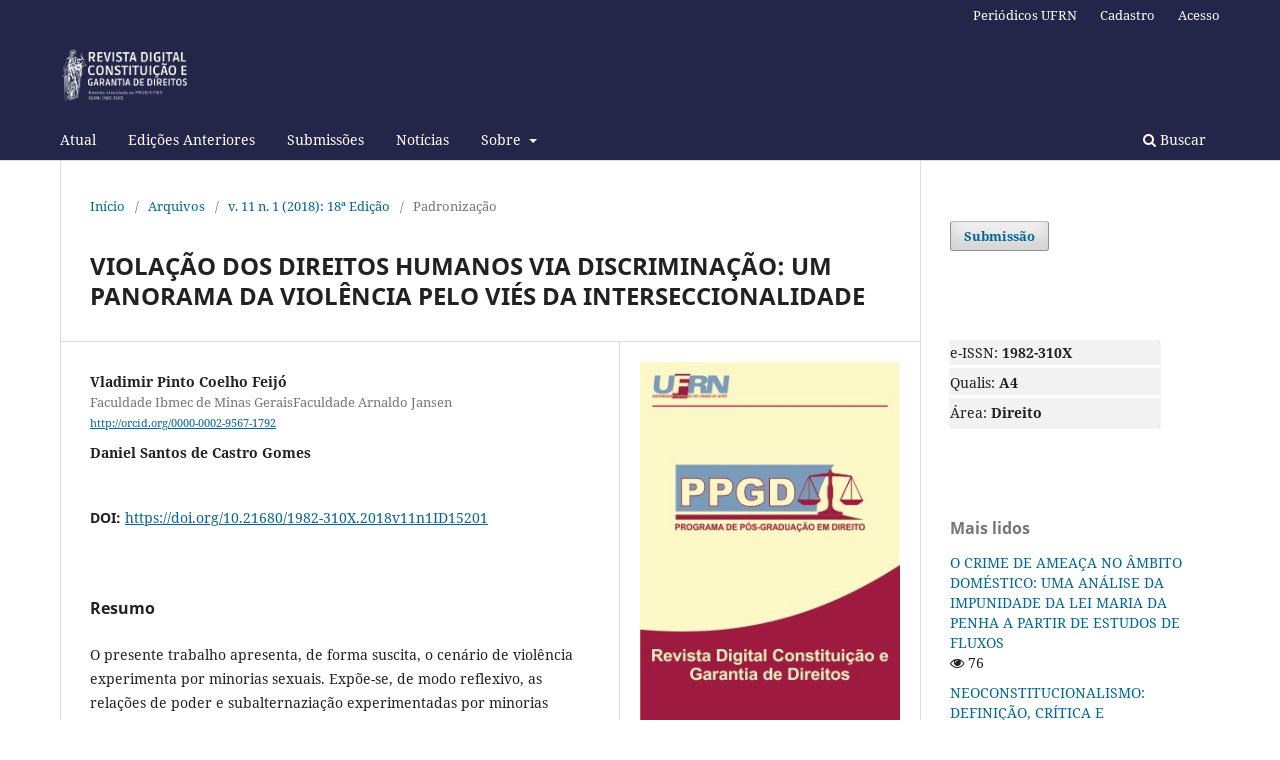

--- FILE ---
content_type: text/html; charset=utf-8
request_url: https://periodicos.ufrn.br/constituicaoegarantiadedireitos/article/view/15201
body_size: 8578
content:
<!DOCTYPE html>
<html lang="pt-BR" xml:lang="pt-BR">
<head>
	<meta charset="utf-8">
	<meta name="viewport" content="width=device-width, initial-scale=1.0">
	<title>
		VIOLAÇÃO DOS DIREITOS HUMANOS VIA DISCRIMINAÇÃO: UM PANORAMA DA VIOLÊNCIA PELO VIÉS DA INTERSECCIONALIDADE
							| Revista Digital Constituição e Garantia de Direitos
			</title>

	
<link rel="icon" href="https://periodicos.ufrn.br/public/journals/29/favicon_pt_BR.jpg" />
<meta name="generator" content="Open Journal Systems 3.3.0.21" />
<link rel="schema.DC" href="http://purl.org/dc/elements/1.1/" />
<meta name="DC.Creator.PersonalName" content="Vladimir Pinto Coelho Feijó"/>
<meta name="DC.Creator.PersonalName" content="Daniel Santos de Castro Gomes"/>
<meta name="DC.Date.created" scheme="ISO8601" content="2018-11-16"/>
<meta name="DC.Date.dateSubmitted" scheme="ISO8601" content="2018-07-20"/>
<meta name="DC.Date.issued" scheme="ISO8601" content="2018-11-16"/>
<meta name="DC.Date.modified" scheme="ISO8601" content="2021-12-03"/>
<meta name="DC.Description" xml:lang="pt" content="O presente trabalho apresenta, de forma suscita, o cenário de violência experimenta por minorias sexuais. Expõe-se, de modo reflexivo, as relações de poder e subalternaziação experimentadas por minorias sexuais por meio de uma ótica interseccional, demonstrando como outros marcadores sociais de marginalização - não só o de cunho sexual e de gênero - pode interferir nessas relações de poder e no grau de violência vivenciado pelos indivíduos. Além disso, o artigo reflete acerca das legislações e dos mecanismos jurídicos que deveriam promover proteção a esse grupo, mas que não são aplicados na realidade fática das pessoas, seja por escolhas políticas, seja por não conseguirem atingir os indivíduos em decorrência do seu caráter homogeneizante. O artigo conclui argumentando como uma leitura interseccional pode ser benéfica em expor de forma mais profunda as relações de dominação."/>
<meta name="DC.Format" scheme="IMT" content="application/pdf"/>
<meta name="DC.Identifier" content="15201"/>
<meta name="DC.Identifier.pageNumber" content="277 - 292"/>
<meta name="DC.Identifier.DOI" content="10.21680/1982-310X.2018v11n1ID15201"/>
<meta name="DC.Identifier.URI" content="https://periodicos.ufrn.br/constituicaoegarantiadedireitos/article/view/15201"/>
<meta name="DC.Language" scheme="ISO639-1" content="pt"/>
<meta name="DC.Rights" content="Copyright (c) 2018 Revista Constituição e Garantia de Direitos"/>
<meta name="DC.Rights" content=""/>
<meta name="DC.Source" content="Revista Digital Constituição e Garantia de Direitos"/>
<meta name="DC.Source.ISSN" content="1982-310X"/>
<meta name="DC.Source.Issue" content="1"/>
<meta name="DC.Source.Volume" content="11"/>
<meta name="DC.Source.URI" content="https://periodicos.ufrn.br/constituicaoegarantiadedireitos"/>
<meta name="DC.Title" content="VIOLAÇÃO DOS DIREITOS HUMANOS VIA DISCRIMINAÇÃO: UM PANORAMA DA VIOLÊNCIA PELO VIÉS DA INTERSECCIONALIDADE"/>
<meta name="DC.Type" content="Text.Serial.Journal"/>
<meta name="DC.Type.articleType" content="Padronização"/>
<meta name="gs_meta_revision" content="1.1"/>
<meta name="citation_journal_title" content="Revista Digital Constituição e Garantia de Direitos"/>
<meta name="citation_journal_abbrev" content="RCGD"/>
<meta name="citation_issn" content="1982-310X"/> 
<meta name="citation_author" content="Vladimir Pinto Coelho Feijó"/>
<meta name="citation_author_institution" content="Faculdade Ibmec de Minas GeraisFaculdade Arnaldo Jansen"/>
<meta name="citation_author" content="Daniel Santos de Castro Gomes"/>
<meta name="citation_title" content="VIOLAÇÃO DOS DIREITOS HUMANOS VIA DISCRIMINAÇÃO: UM PANORAMA DA VIOLÊNCIA PELO VIÉS DA INTERSECCIONALIDADE"/>
<meta name="citation_language" content="pt"/>
<meta name="citation_date" content="2018/11/16"/>
<meta name="citation_volume" content="11"/>
<meta name="citation_issue" content="1"/>
<meta name="citation_firstpage" content="277"/>
<meta name="citation_lastpage" content="292"/>
<meta name="citation_doi" content="10.21680/1982-310X.2018v11n1ID15201"/>
<meta name="citation_abstract_html_url" content="https://periodicos.ufrn.br/constituicaoegarantiadedireitos/article/view/15201"/>
<meta name="citation_pdf_url" content="https://periodicos.ufrn.br/constituicaoegarantiadedireitos/article/download/15201/10785"/>
<script async src="https://platform.twitter.com/widgets.js"></script>

<!-- Go to www.addthis.com/dashboard to customize your tools --> <script type="text/javascript" src="//s7.addthis.com/js/300/addthis_widget.js#pubid=ra-5bce19b1bcabd2aa"></script>
	<link rel="stylesheet" href="https://periodicos.ufrn.br/constituicaoegarantiadedireitos/$$$call$$$/page/page/css?name=stylesheet" type="text/css" /><link rel="stylesheet" href="https://periodicos.ufrn.br/constituicaoegarantiadedireitos/$$$call$$$/page/page/css?name=font" type="text/css" /><link rel="stylesheet" href="https://periodicos.ufrn.br/lib/pkp/styles/fontawesome/fontawesome.css?v=3.3.0.21" type="text/css" />
</head>
<body class="pkp_page_article pkp_op_view has_site_logo" dir="ltr">

	<div class="pkp_structure_page">

				<header class="pkp_structure_head" id="headerNavigationContainer" role="banner">
						
 <nav class="cmp_skip_to_content" aria-label="Ir para os links de conteúdo">
	<a href="#pkp_content_main">Ir para o conteúdo principal</a>
	<a href="#siteNav">Ir para o menu de navegação principal</a>
		<a href="#pkp_content_footer">Ir para o rodapé</a>
</nav>

			<div class="pkp_head_wrapper">

				<div class="pkp_site_name_wrapper">
					<button class="pkp_site_nav_toggle">
						<span>Open Menu</span>
					</button>
										<div class="pkp_site_name">
																<a href="						https://periodicos.ufrn.br/constituicaoegarantiadedireitos/index
					" class="is_img">
							<img src="https://periodicos.ufrn.br/public/journals/29/pageHeaderLogoImage_pt_BR.png" width="250" height="150" alt="Logo da Revista Digital Constituição e Garantia de Direitos" />
						</a>
										</div>
				</div>

				
				<nav class="pkp_site_nav_menu" aria-label="Navegação no Site">
					<a id="siteNav"></a>
					<div class="pkp_navigation_primary_row">
						<div class="pkp_navigation_primary_wrapper">
																				<ul id="navigationPrimary" class="pkp_navigation_primary pkp_nav_list">
								<li class="">
				<a href="https://periodicos.ufrn.br/constituicaoegarantiadedireitos/issue/current">
					Atual
				</a>
							</li>
								<li class="">
				<a href="https://periodicos.ufrn.br/constituicaoegarantiadedireitos/issue/archive">
					Edições Anteriores
				</a>
							</li>
								<li class="">
				<a href="https://periodicos.ufrn.br/constituicaoegarantiadedireitos/viewsubmissions">
					Submissões
				</a>
							</li>
								<li class="">
				<a href="https://periodicos.ufrn.br/constituicaoegarantiadedireitos/announcement">
					Notícias
				</a>
							</li>
								<li class="">
				<a href="https://periodicos.ufrn.br/constituicaoegarantiadedireitos/about">
					Sobre
				</a>
									<ul>
																					<li class="">
									<a href="https://periodicos.ufrn.br/constituicaoegarantiadedireitos/about">
										Sobre a Revista
									</a>
								</li>
																												<li class="">
									<a href="https://periodicos.ufrn.br/constituicaoegarantiadedireitos/about/editorialTeam">
										Equipe Editoral
									</a>
								</li>
																												<li class="">
									<a href="https://periodicos.ufrn.br/constituicaoegarantiadedireitos/about/privacy">
										Declaração de Privacidade
									</a>
								</li>
																												<li class="">
									<a href="https://periodicos.ufrn.br/constituicaoegarantiadedireitos/about/contact">
										Contato
									</a>
								</li>
																		</ul>
							</li>
			</ul>

				

																						<div class="pkp_navigation_search_wrapper">
									<a href="https://periodicos.ufrn.br/constituicaoegarantiadedireitos/search" class="pkp_search pkp_search_desktop">
										<span class="fa fa-search" aria-hidden="true"></span>
										Buscar
									</a>
								</div>
													</div>
					</div>
					<div class="pkp_navigation_user_wrapper" id="navigationUserWrapper">
							<ul id="navigationUser" class="pkp_navigation_user pkp_nav_list">
								<li class="profile">
				<a href="https://periodicos.ufrn.br/">
					Periódicos UFRN
				</a>
							</li>
								<li class="profile">
				<a href="https://periodicos.ufrn.br/constituicaoegarantiadedireitos/user/register">
					Cadastro
				</a>
							</li>
								<li class="profile">
				<a href="https://periodicos.ufrn.br/constituicaoegarantiadedireitos/login">
					Acesso
				</a>
							</li>
										</ul>

					</div>
				</nav>
			</div><!-- .pkp_head_wrapper -->
		</header><!-- .pkp_structure_head -->

						<div class="pkp_structure_content has_sidebar">
			<div class="pkp_structure_main" role="main">
				<a id="pkp_content_main"></a>

<div class="page page_article">
			<nav class="cmp_breadcrumbs" role="navigation" aria-label="Você está aqui:">
	<ol>
		<li>
			<a href="https://periodicos.ufrn.br/constituicaoegarantiadedireitos/index">
				Início
			</a>
			<span class="separator">/</span>
		</li>
		<li>
			<a href="https://periodicos.ufrn.br/constituicaoegarantiadedireitos/issue/archive">
				Arquivos
			</a>
			<span class="separator">/</span>
		</li>
					<li>
				<a href="https://periodicos.ufrn.br/constituicaoegarantiadedireitos/issue/view/819">
					v. 11 n. 1 (2018): 18ª Edição
				</a>
				<span class="separator">/</span>
			</li>
				<li class="current" aria-current="page">
			<span aria-current="page">
									Padronização
							</span>
		</li>
	</ol>
</nav>
	
		  	 <article class="obj_article_details">

		
	<h1 class="page_title">
		VIOLAÇÃO DOS DIREITOS HUMANOS VIA DISCRIMINAÇÃO: UM PANORAMA DA VIOLÊNCIA PELO VIÉS DA INTERSECCIONALIDADE
	</h1>

	
	<div class="row">
		<div class="main_entry">

							<section class="item authors">
					<h2 class="pkp_screen_reader">Autores</h2>
					<ul class="authors">
											<li>
							<span class="name">
								Vladimir Pinto Coelho Feijó
							</span>
															<span class="affiliation">
									Faculdade Ibmec de Minas GeraisFaculdade Arnaldo Jansen
																	</span>
																						<span class="orcid">
																		<a href="http://orcid.org/0000-0002-9567-1792" target="_blank">
										http://orcid.org/0000-0002-9567-1792
									</a>
								</span>
													</li>
											<li>
							<span class="name">
								Daniel Santos de Castro Gomes
							</span>
																				</li>
										</ul>
				</section>
			
																												<section class="item doi">
						<h2 class="label">
														DOI:
						</h2>
						<span class="value">
							<a href="https://doi.org/10.21680/1982-310X.2018v11n1ID15201">
								https://doi.org/10.21680/1982-310X.2018v11n1ID15201
							</a>
						</span>
					</section>
							
						
										<section class="item abstract">
					<h2 class="label">Resumo</h2>
					<p>O presente trabalho apresenta, de forma suscita, o cenário de violência experimenta por minorias sexuais. Expõe-se, de modo reflexivo, as relações de poder e subalternaziação experimentadas por minorias sexuais por meio de uma ótica interseccional, demonstrando como outros marcadores sociais de marginalização - não só o de cunho sexual e de gênero - pode interferir nessas relações de poder e no grau de violência vivenciado pelos indivíduos. Além disso, o artigo reflete acerca das legislações e dos mecanismos jurídicos que deveriam promover proteção a esse grupo, mas que não são aplicados na realidade fática das pessoas, seja por escolhas políticas, seja por não conseguirem atingir os indivíduos em decorrência do seu caráter homogeneizante. O artigo conclui argumentando como uma leitura interseccional pode ser benéfica em expor de forma mais profunda as relações de dominação.</p>
				</section>
			
			<div class="item downloads_chart">
	<h3 class="label">
		Downloads
	</h3>
	<div class="value">
		<canvas class="usageStatsGraph" data-object-type="Submission" data-object-id="15201"></canvas>
		<div class="usageStatsUnavailable" data-object-type="Submission" data-object-id="15201">
			Não há dados estatísticos.
		</div>
	</div>
</div>


																																																<section class="item author_bios">
					<h2 class="label">
													Biografia do Autor
											</h2>
																		<section class="sub_item">
								<h3 class="label">
																																							Vladimir Pinto Coelho Feijó, <span class="affiliation">Faculdade Ibmec de Minas GeraisFaculdade Arnaldo Jansen</span>
																	</h3>
								<div class="value">
									<p>Doutorando em Direito Internacional pela Pontifícia Universidade Católica de Minas Gerais. Mestrado em Direito Público, área de concentração de Direito Internacional pela Universidade Federal de Minas Gerais (2005). Graduação em Direito pela Universidade Federal de Minas Gerais (2003). Graduação em Relações Internacionais pela Pontifícia Universidade Católica de Minas Gerais (2003). Professor Assistente do IBMEC/MG desde 2007. Tem experiência na área de Ciência Política, com ênfase em Relações Internacionais. Linhas de pesquisa: Democracia, Integração Regional, Direito Internacional, Direito Comunitário, Instituições Internacionais. Advogado desde dezembro de 2003</p>
								</div>
							</section>
																								<section class="sub_item">
								<h3 class="label">
																			Daniel Santos de Castro Gomes
																	</h3>
								<div class="value">
									Advogado. Bacharel em Direito pela Universidade Federal de Ouro Preto. Foi membro pesquisador do Núcleo de Direitos Humanos-UFOP.
								</div>
							</section>
															</section>
			
						
		</div><!-- .main_entry -->

		<div class="entry_details">

										<div class="item cover_image">
					<div class="sub_item">
													<a href="https://periodicos.ufrn.br/constituicaoegarantiadedireitos/issue/view/819">
								<img src="https://periodicos.ufrn.br/public/journals/29/cover_issue_819_pt_BR.jpg" alt="">
							</a>
											</div>
				</div>
			
										<div class="item galleys">
					<h2 class="pkp_screen_reader">
						Downloads
					</h2>
					<ul class="value galleys_links">
													<li>
								
	
							

<a class="obj_galley_link pdf" href="https://periodicos.ufrn.br/constituicaoegarantiadedireitos/article/view/15201/10785">

		
	PDF

	</a>
							</li>
											</ul>
				</div>
						
						<div class="item published">
				<section class="sub_item">
					<h2 class="label">
						Publicado
					</h2>
					<div class="value">
																			<span>16-11-2018</span>
																	</div>
				</section>
							</div>
			
										<div class="item citation">
					<section class="sub_item citation_display">
						<h2 class="label">
							Como Citar
						</h2>
						<div class="value">
							<div id="citationOutput" role="region" aria-live="polite">
								<div class="csl-bib-body">
  <div class="csl-entry">COELHO FEIJÓ, Vladimir Pinto; SANTOS DE CASTRO GOMES, Daniel. VIOLAÇÃO DOS DIREITOS HUMANOS VIA DISCRIMINAÇÃO: UM PANORAMA DA VIOLÊNCIA PELO VIÉS DA INTERSECCIONALIDADE. <b>Revista Digital Constituição e Garantia de Direitos</b>, <i>[S. l.]</i>, v. 11, n. 1, p. 277–292, 2018. DOI: 10.21680/1982-310X.2018v11n1ID15201. Disponível em: https://periodicos.ufrn.br/constituicaoegarantiadedireitos/article/view/15201. Acesso em: 22 jan. 2026.</div>
</div>
							</div>
							<div class="citation_formats">
								<button class="cmp_button citation_formats_button" aria-controls="cslCitationFormats" aria-expanded="false" data-csl-dropdown="true">
									Fomatos de Citação
								</button>
								<div id="cslCitationFormats" class="citation_formats_list" aria-hidden="true">
									<ul class="citation_formats_styles">
																					<li>
												<a
													rel="nofollow"
													aria-controls="citationOutput"
													href="https://periodicos.ufrn.br/constituicaoegarantiadedireitos/citationstylelanguage/get/acm-sig-proceedings?submissionId=15201&amp;publicationId=7228"
													data-load-citation
													data-json-href="https://periodicos.ufrn.br/constituicaoegarantiadedireitos/citationstylelanguage/get/acm-sig-proceedings?submissionId=15201&amp;publicationId=7228&amp;return=json"
												>
													ACM
												</a>
											</li>
																					<li>
												<a
													rel="nofollow"
													aria-controls="citationOutput"
													href="https://periodicos.ufrn.br/constituicaoegarantiadedireitos/citationstylelanguage/get/acs-nano?submissionId=15201&amp;publicationId=7228"
													data-load-citation
													data-json-href="https://periodicos.ufrn.br/constituicaoegarantiadedireitos/citationstylelanguage/get/acs-nano?submissionId=15201&amp;publicationId=7228&amp;return=json"
												>
													ACS
												</a>
											</li>
																					<li>
												<a
													rel="nofollow"
													aria-controls="citationOutput"
													href="https://periodicos.ufrn.br/constituicaoegarantiadedireitos/citationstylelanguage/get/apa?submissionId=15201&amp;publicationId=7228"
													data-load-citation
													data-json-href="https://periodicos.ufrn.br/constituicaoegarantiadedireitos/citationstylelanguage/get/apa?submissionId=15201&amp;publicationId=7228&amp;return=json"
												>
													APA
												</a>
											</li>
																					<li>
												<a
													rel="nofollow"
													aria-controls="citationOutput"
													href="https://periodicos.ufrn.br/constituicaoegarantiadedireitos/citationstylelanguage/get/associacao-brasileira-de-normas-tecnicas?submissionId=15201&amp;publicationId=7228"
													data-load-citation
													data-json-href="https://periodicos.ufrn.br/constituicaoegarantiadedireitos/citationstylelanguage/get/associacao-brasileira-de-normas-tecnicas?submissionId=15201&amp;publicationId=7228&amp;return=json"
												>
													ABNT
												</a>
											</li>
																					<li>
												<a
													rel="nofollow"
													aria-controls="citationOutput"
													href="https://periodicos.ufrn.br/constituicaoegarantiadedireitos/citationstylelanguage/get/chicago-author-date?submissionId=15201&amp;publicationId=7228"
													data-load-citation
													data-json-href="https://periodicos.ufrn.br/constituicaoegarantiadedireitos/citationstylelanguage/get/chicago-author-date?submissionId=15201&amp;publicationId=7228&amp;return=json"
												>
													Chicago
												</a>
											</li>
																					<li>
												<a
													rel="nofollow"
													aria-controls="citationOutput"
													href="https://periodicos.ufrn.br/constituicaoegarantiadedireitos/citationstylelanguage/get/harvard-cite-them-right?submissionId=15201&amp;publicationId=7228"
													data-load-citation
													data-json-href="https://periodicos.ufrn.br/constituicaoegarantiadedireitos/citationstylelanguage/get/harvard-cite-them-right?submissionId=15201&amp;publicationId=7228&amp;return=json"
												>
													Harvard
												</a>
											</li>
																					<li>
												<a
													rel="nofollow"
													aria-controls="citationOutput"
													href="https://periodicos.ufrn.br/constituicaoegarantiadedireitos/citationstylelanguage/get/ieee?submissionId=15201&amp;publicationId=7228"
													data-load-citation
													data-json-href="https://periodicos.ufrn.br/constituicaoegarantiadedireitos/citationstylelanguage/get/ieee?submissionId=15201&amp;publicationId=7228&amp;return=json"
												>
													IEEE
												</a>
											</li>
																					<li>
												<a
													rel="nofollow"
													aria-controls="citationOutput"
													href="https://periodicos.ufrn.br/constituicaoegarantiadedireitos/citationstylelanguage/get/modern-language-association?submissionId=15201&amp;publicationId=7228"
													data-load-citation
													data-json-href="https://periodicos.ufrn.br/constituicaoegarantiadedireitos/citationstylelanguage/get/modern-language-association?submissionId=15201&amp;publicationId=7228&amp;return=json"
												>
													MLA
												</a>
											</li>
																					<li>
												<a
													rel="nofollow"
													aria-controls="citationOutput"
													href="https://periodicos.ufrn.br/constituicaoegarantiadedireitos/citationstylelanguage/get/turabian-fullnote-bibliography?submissionId=15201&amp;publicationId=7228"
													data-load-citation
													data-json-href="https://periodicos.ufrn.br/constituicaoegarantiadedireitos/citationstylelanguage/get/turabian-fullnote-bibliography?submissionId=15201&amp;publicationId=7228&amp;return=json"
												>
													Turabian
												</a>
											</li>
																					<li>
												<a
													rel="nofollow"
													aria-controls="citationOutput"
													href="https://periodicos.ufrn.br/constituicaoegarantiadedireitos/citationstylelanguage/get/vancouver?submissionId=15201&amp;publicationId=7228"
													data-load-citation
													data-json-href="https://periodicos.ufrn.br/constituicaoegarantiadedireitos/citationstylelanguage/get/vancouver?submissionId=15201&amp;publicationId=7228&amp;return=json"
												>
													Vancouver
												</a>
											</li>
																			</ul>
																			<div class="label">
											Baixar Citação
										</div>
										<ul class="citation_formats_styles">
																							<li>
													<a href="https://periodicos.ufrn.br/constituicaoegarantiadedireitos/citationstylelanguage/download/ris?submissionId=15201&amp;publicationId=7228">
														<span class="fa fa-download"></span>
														Endnote/Zotero/Mendeley (RIS)
													</a>
												</li>
																							<li>
													<a href="https://periodicos.ufrn.br/constituicaoegarantiadedireitos/citationstylelanguage/download/bibtex?submissionId=15201&amp;publicationId=7228">
														<span class="fa fa-download"></span>
														BibTeX
													</a>
												</li>
																					</ul>
																	</div>
							</div>
						</div>
					</section>
				</div>
			
										<div class="item issue">

											<section class="sub_item">
							<h2 class="label">
								Edição
							</h2>
							<div class="value">
								<a class="title" href="https://periodicos.ufrn.br/constituicaoegarantiadedireitos/issue/view/819">
									v. 11 n. 1 (2018): 18ª Edição
								</a>
							</div>
						</section>
					
											<section class="sub_item">
							<h2 class="label">
								Seção
							</h2>
							<div class="value">
								Padronização
							</div>
						</section>
					
									</div>
			
															
										<div class="item copyright">
					<h2 class="label">
						Licença
					</h2>
										<p class="Textodocorpo0">Autores mantêm os direitos autorais pelo seu artigo. Entretanto, repassam direitos de primeira publicação à revista. Em contrapartida, a revista pode transferir os direitos autorais, permitindo uso do artigo para fins não- comerciais, incluindo direito de enviar o trabalho para outras bases de dados ou meios de publicação.</p>
				</div>
			
			

		</div><!-- .entry_details -->
	</div><!-- .row -->

</article>

	<div id="articlesBySameAuthorList">
				</div>


</div><!-- .page -->

	</div><!-- pkp_structure_main -->

									<div class="pkp_structure_sidebar left" role="complementary" aria-label="Barra lateral">
				 
<div class="pkp_block block_make_submission">
	<div class="content">
		<a class="block_make_submission_link" href="https://periodicos.ufrn.br/constituicaoegarantiadedireitos/submission/wizard">
			Submissão
		</a>
	</div>
</div>
<div class="pkp_block block_custom" id="customblock-dados">
	<h2 class="title pkp_screen_reader">dados</h2>
	<div class="content">
		<div class="item issue" style="text-align: left; ; margin: 30px 30px 30px 0px; padding: 0; border-bottom: none; border-radius: 3px; background: rgba(0,0,0,0.05); box-shadow: 0 0 1px rgba(0,0,0,0.4);">
<div class="sub_item" style="border-bottom: 3px solid transparent; border-top-left-radius: 3px; border-top-right-radius: 3px; margin-top: 3px; border-color: #fff;">
<p style="margin: 0px;">e-ISSN: <strong>1982-310X</strong></p>
</div>
<div class="sub_item" style="border-bottom: 3px solid transparent; border-top-left-radius: 3px; border-top-right-radius: 3px; margin-top: 3px; border-color: #fff;">
<p style="margin: 0px;">Qualis: <strong>A4</strong></p>
</div>
<div class="sub_item" style="border-bottom: 3px solid transparent; border-top-left-radius: 3px; border-top-right-radius: 3px; margin-top: 3px;">
<p style="margin: 0px;">Área: <strong>Direito</strong></p>
</div>
</div>
	</div>
</div>
<div class="pkp_block block_developed_by">
	<div class="content">
		<span class="title">Mais lidos</span>
			<ul class="most_read">
							<li class="most_read_article">
					<div class="most_read_article_title"><a href="https://periodicos.ufrn.br/constituicaoegarantiadedireitos/article/view/16077">O CRIME DE AMEAÇA NO ÂMBITO DOMÉSTICO: UMA ANÁLISE DA IMPUNIDADE DA LEI MARIA DA PENHA A PARTIR DE ESTUDOS DE FLUXOS</a></div>
					<div class="most_read_article_journal"><span class="fa fa-eye"></span> 76</div>
				</li>
							<li class="most_read_article">
					<div class="most_read_article_title"><a href="https://periodicos.ufrn.br/constituicaoegarantiadedireitos/article/view/8007">NEOCONSTITUCIONALISMO: DEFINIÇÃO, CRÍTICA E CONCRETIZAÇÃO DOS DIREITOS FUNDAMENTAIS</a></div>
					<div class="most_read_article_journal"><span class="fa fa-eye"></span> 72</div>
				</li>
							<li class="most_read_article">
					<div class="most_read_article_title"><a href="https://periodicos.ufrn.br/constituicaoegarantiadedireitos/article/view/22775">A CORTE NO PAÍS DA IMPREVISIBILIDADE: O PAPEL CONTRAMAJORITÁRIO DAS CORTES, AS VIRTUDES PASSIVAS DE ALEXANDER M. BICKEL E A JUDICIAL REVIEW NO ESTADO DEMOCRÁTICO BRASILEIRO</a></div>
					<div class="most_read_article_journal"><span class="fa fa-eye"></span> 46</div>
				</li>
							<li class="most_read_article">
					<div class="most_read_article_title"><a href="https://periodicos.ufrn.br/constituicaoegarantiadedireitos/article/view/4353">ILÍCITO TRIBUTÁRIO: CONCEITO E ESPÉCIES</a></div>
					<div class="most_read_article_journal"><span class="fa fa-eye"></span> 45</div>
				</li>
							<li class="most_read_article">
					<div class="most_read_article_title"><a href="https://periodicos.ufrn.br/constituicaoegarantiadedireitos/article/view/10320">A ACUMULAÇÃO ILÍCITA DE CARGOS NA ADMINISTRAÇÃO PÚBLICA E A INCIDÊNCIA DA LEI DE IMPROBIDADE</a></div>
					<div class="most_read_article_journal"><span class="fa fa-eye"></span> 44</div>
				</li>
						</ul>
	</div>
</div>
<div class="pkp_block block_language">
	<h2 class="title">
		Idioma
	</h2>

	<div class="content">
		<ul>
							<li class="locale_pt_BR current" lang="pt-BR">
					<a href="https://periodicos.ufrn.br/constituicaoegarantiadedireitos/user/setLocale/pt_BR?source=%2Fconstituicaoegarantiadedireitos%2Farticle%2Fview%2F15201">
						Português (Brasil)
					</a>
				</li>
							<li class="locale_en_US" lang="en-US">
					<a href="https://periodicos.ufrn.br/constituicaoegarantiadedireitos/user/setLocale/en_US?source=%2Fconstituicaoegarantiadedireitos%2Farticle%2Fview%2F15201">
						English
					</a>
				</li>
							<li class="locale_es_ES" lang="es-ES">
					<a href="https://periodicos.ufrn.br/constituicaoegarantiadedireitos/user/setLocale/es_ES?source=%2Fconstituicaoegarantiadedireitos%2Farticle%2Fview%2F15201">
						Español (España)
					</a>
				</li>
							<li class="locale_fr_CA" lang="fr-CA">
					<a href="https://periodicos.ufrn.br/constituicaoegarantiadedireitos/user/setLocale/fr_CA?source=%2Fconstituicaoegarantiadedireitos%2Farticle%2Fview%2F15201">
						Français (Canada)
					</a>
				</li>
					</ul>
	</div>
</div><!-- .block_language -->
<div class="pkp_block block_custom" id="customblock-indexadores">
	<h2 class="title pkp_screen_reader">indexadores</h2>
	<div class="content">
		<p>&nbsp; &nbsp; &nbsp; &nbsp; &nbsp; &nbsp; &nbsp; &nbsp; &nbsp; &nbsp; &nbsp; &nbsp; &nbsp; &nbsp; &nbsp; &nbsp; &nbsp; &nbsp; &nbsp; &nbsp; &nbsp; &nbsp; &nbsp; &nbsp; &nbsp; &nbsp; &nbsp; &nbsp; &nbsp; &nbsp; &nbsp; &nbsp; &nbsp; &nbsp; &nbsp; &nbsp; &nbsp; &nbsp; &nbsp; &nbsp; &nbsp; &nbsp;Indexadores:</p>
<p><a href="https://doaj.org/toc/1982-310X?source=%7B%22query%22%3A%7B%22filtered%22%3A%7B%22filter%22%3A%7B%22bool%22%3A%7B%22must%22%3A%5B%7B%22terms%22%3A%7B%22index.issn.exact%22%3A%5B%221982-310X%22%5D%7D%7D%2C%7B%22term%22%3A%7B%22_type%22%3A%22article%22%7D%7D%5D%7D%7D%2C%22query%22%3A%7B%22match_all%22%3A%7B%7D%7D%7D%7D%2C%22size%22%3A100%2C%22_source%22%3A%7B%7D%7D">DOAJ</a>, <a href="https://www.latindex.unam.mx/latindex/ficha?folio=27746" target="_blank" rel="noopener">Latindex</a>, <a href="http://www-periodicos-capes-gov-br.ez18.periodicos.capes.gov.br/index.php?option=com_pmetabusca&amp;mn=70&amp;smn=78&amp;sfx=buscaRapida&amp;type=p&amp;Itemid=120&amp;" target="_blank" rel="noopener">Periódicos CAPES</a>, <a href="https://www.sumarios.org/revista/revista-constitui%C3%A7%C3%A3o-e-garantia-de-direitos" target="_blank" rel="noopener">Sumários.org</a>, <a href="https://diadorim.ibict.br/handle/1/1884" target="_blank" rel="noopener">Diadorim, </a><a href="http://sherpa.ac.uk/romeo/search.php" target="_blank" rel="noopener">SHERPA RoMEO, </a><a href="https://scholar.google.com/schhp?hl=en&amp;as_sdt=0,5" target="_blank" rel="noopener">Google Scholar</a><a href="http://sherpa.ac.uk/romeo/search.php" target="_blank" rel="noopener">.</a></p>
<p>&nbsp;</p>
<p>&nbsp; &nbsp; &nbsp; &nbsp; &nbsp; &nbsp; &nbsp; &nbsp; &nbsp; &nbsp; &nbsp; &nbsp; &nbsp; &nbsp; &nbsp; &nbsp; &nbsp; &nbsp; &nbsp; &nbsp; &nbsp; &nbsp; &nbsp; &nbsp; &nbsp; &nbsp; &nbsp; &nbsp; &nbsp; &nbsp; &nbsp; &nbsp; &nbsp; &nbsp; &nbsp; &nbsp; &nbsp; &nbsp; &nbsp; &nbsp; &nbsp; &nbsp; &nbsp;</p>
	</div>
</div>
<div class="pkp_block block_web_feed">
	<h2 class="title">Edição Atual</h2>
	<div class="content">
		<ul>
			<li>
				<a href="https://periodicos.ufrn.br/constituicaoegarantiadedireitos/gateway/plugin/WebFeedGatewayPlugin/atom">
					<img src="https://periodicos.ufrn.br/lib/pkp/templates/images/atom.svg" alt="Logo Atom">
				</a>
			</li>
			<li>
				<a href="https://periodicos.ufrn.br/constituicaoegarantiadedireitos/gateway/plugin/WebFeedGatewayPlugin/rss2">
					<img src="https://periodicos.ufrn.br/lib/pkp/templates/images/rss20_logo.svg" alt="Logo RSS2">
				</a>
			</li>
			<li>
				<a href="https://periodicos.ufrn.br/constituicaoegarantiadedireitos/gateway/plugin/WebFeedGatewayPlugin/rss">
					<img src="https://periodicos.ufrn.br/lib/pkp/templates/images/rss10_logo.svg" alt="Logo RSS1">
				</a>
			</li>
		</ul>
	</div>
</div>
<div class="pkp_block block_information">
	<h2 class="title">Informações</h2>
	<div class="content">
		<ul>
							<li>
					<a href="https://periodicos.ufrn.br/constituicaoegarantiadedireitos/information/readers">
						Para Leitores
					</a>
				</li>
										<li>
					<a href="https://periodicos.ufrn.br/constituicaoegarantiadedireitos/information/authors">
						Para Autores
					</a>
				</li>
										<li>
					<a href="https://periodicos.ufrn.br/constituicaoegarantiadedireitos/information/librarians">
						Para Bibliotecários
					</a>
				</li>
					</ul>
	</div>
</div>

			</div><!-- pkp_sidebar.left -->
			</div><!-- pkp_structure_content -->

<div class="pkp_structure_footer_wrapper" role="contentinfo">
	<a id="pkp_content_footer"></a>

	<div class="pkp_structure_footer">

					<div class="pkp_footer_content">
				<p>                                                                                           Indexadores:</p>
<p>           <a href="https://miguilim.ibict.br/handle/miguilim/8707" target="_blank" rel="noopener">Miguilim</a>, <a href="https://scholar.google.com/citations?hl=en-US&amp;user=xBzKxdEAAAAJ" target="_blank" rel="noopener">Google Scholar</a>, <a href="https://search.crossref.org/?q=+1982-310X&amp;from_ui=yes">CROSSREF, </a><a href="https://www.wikidata.org/wiki/Q50814938">WIKIDATA,</a> <a title="OPENALEX" href="https://openalex.org/sources/S4210170140">OPENALEX,</a> <a href="https://ezb.ur.de/searchres.phtml?lang=en&amp;jq_type1=IS&amp;jq_term1=1982-310X">EZB,</a> <a href="https://www.latindex.org/latindex/ficha/24268" target="_blank" rel="noopener">Latindex</a>, <a href="https://rnp-primo.hosted.exlibrisgroup.com/permalink/f/1iiff92/CAPES_SFX_OPEN3710000001444290" target="_blank" rel="noopener">Periódicos CAPES</a>, <a href="https://www.sudoc.abes.fr/cbs/xslt/DB=2.1//SRCH?IKT=12&amp;TRM=120425157">SUDOC</a><a href="https://www.wikidata.org/wiki/Q50814938">A</a>, <a href="https://zdb-katalog.de/title.xhtml?idn=109998596X&amp;direct=true&amp;view=full"> ZDB</a>, <a href="https://orcid.org/0009-0007-2302-5795" target="_blank" rel="noopener">ORCID</a>, <a href="https://livre.cnen.gov.br">LivRe</a>, <a href="https://diadorim.ibict.br/vufind/Record/8707?sid=6235668">Diadorim</a></p>
<p> </p>
<p>                                                                  Revista Digital Constituição e Garantia de Direitos</p>
<p>        Periódico semestral vinculado ao Programa de Pós-Graduação em Direito / Centro de Ciências Sociais Aplicadas</p>
<p>                                                             Universidade Federal do Rio Grande do Norte (UFRN)</p>
<p>                                                                                             ISSN: 1982-310X</p>
<p>                                                                                                Natal, Brasil.</p>
			</div>
		
		<div class="pkp_brand_footer" role="complementary">
			<a href="https://periodicos.ufrn.br/constituicaoegarantiadedireitos/about/aboutThisPublishingSystem">
				<img alt="Mais informações sobre o sistema de publicação, a plataforma e o fluxo de publicação do OJS/PKP." src="https://periodicos.ufrn.br/templates/images/ojs_brand.png">
			</a>
		</div>
	</div>
</div><!-- pkp_structure_footer_wrapper -->

</div><!-- pkp_structure_page -->

<script src="https://periodicos.ufrn.br/lib/pkp/lib/vendor/components/jquery/jquery.min.js?v=3.3.0.21" type="text/javascript"></script><script src="https://periodicos.ufrn.br/lib/pkp/lib/vendor/components/jqueryui/jquery-ui.min.js?v=3.3.0.21" type="text/javascript"></script><script src="https://periodicos.ufrn.br/plugins/themes/default/js/lib/popper/popper.js?v=3.3.0.21" type="text/javascript"></script><script src="https://periodicos.ufrn.br/plugins/themes/default/js/lib/bootstrap/util.js?v=3.3.0.21" type="text/javascript"></script><script src="https://periodicos.ufrn.br/plugins/themes/default/js/lib/bootstrap/dropdown.js?v=3.3.0.21" type="text/javascript"></script><script src="https://periodicos.ufrn.br/plugins/themes/default/js/main.js?v=3.3.0.21" type="text/javascript"></script><script src="https://periodicos.ufrn.br/plugins/generic/citationStyleLanguage/js/articleCitation.js?v=3.3.0.21" type="text/javascript"></script><script type="text/javascript">var pkpUsageStats = pkpUsageStats || {};pkpUsageStats.data = pkpUsageStats.data || {};pkpUsageStats.data.Submission = pkpUsageStats.data.Submission || {};pkpUsageStats.data.Submission[15201] = {"data":{"2018":{"1":0,"2":0,"3":0,"4":0,"5":0,"6":0,"7":0,"8":0,"9":0,"10":0,"11":29,"12":16},"2019":{"1":11,"2":6,"3":12,"4":21,"5":20,"6":6,"7":9,"8":11,"9":12,"10":5,"11":10,"12":9},"2020":{"1":6,"2":4,"3":3,"4":7,"5":48,"6":59,"7":40,"8":88,"9":66,"10":96,"11":123,"12":48},"2021":{"1":31,"2":42,"3":61,"4":181,"5":111,"6":118,"7":64,"8":71,"9":116,"10":97,"11":142,"12":55},"2022":{"1":24,"2":36,"3":85,"4":56,"5":150,"6":96,"7":36,"8":51,"9":66,"10":66,"11":73,"12":28},"2023":{"1":17,"2":30,"3":57,"4":33,"5":56,"6":35,"7":37,"8":25,"9":68,"10":45,"11":40,"12":11},"2024":{"1":8,"2":12,"3":23,"4":18,"5":17,"6":10,"7":20,"8":8,"9":6,"10":32,"11":29,"12":6},"2025":{"1":5,"2":15,"3":9,"4":8,"5":11,"6":26,"7":0,"8":2,"9":2,"10":2,"11":4,"12":2},"2026":{"1":3,"2":0,"3":0,"4":0,"5":0,"6":0,"7":0,"8":0,"9":0,"10":0,"11":0,"12":0}},"label":"Todos os downloads","color":"79,181,217","total":3353};</script><script src="https://cdnjs.cloudflare.com/ajax/libs/Chart.js/2.0.1/Chart.js?v=3.3.0.21" type="text/javascript"></script><script type="text/javascript">var pkpUsageStats = pkpUsageStats || {};pkpUsageStats.locale = pkpUsageStats.locale || {};pkpUsageStats.locale.months = ["Jan","Fev","Mar","Abr","Mai","Jun","Jul","Ago","Set","Out","Nov","Dez"];pkpUsageStats.config = pkpUsageStats.config || {};pkpUsageStats.config.chartType = "bar";</script><script src="https://periodicos.ufrn.br/plugins/generic/usageStats/js/UsageStatsFrontendHandler.js?v=3.3.0.21" type="text/javascript"></script><script type="text/javascript">
(function (w, d, s, l, i) { w[l] = w[l] || []; var f = d.getElementsByTagName(s)[0],
j = d.createElement(s), dl = l != 'dataLayer' ? '&l=' + l : ''; j.async = true; 
j.src = 'https://www.googletagmanager.com/gtag/js?id=' + i + dl; f.parentNode.insertBefore(j, f); 
function gtag(){dataLayer.push(arguments)}; gtag('js', new Date()); gtag('config', i); })
(window, document, 'script', 'dataLayer', 'UA-126994919-14');
</script>


</body>
</html>


--- FILE ---
content_type: text/css;charset=UTF-8
request_url: https://periodicos.ufrn.br/constituicaoegarantiadedireitos/$$$call$$$/page/page/css?name=font
body_size: 527
content:
@font-face{font-family:'Noto Sans';font-style:normal;font-weight:400;src:url('//periodicos.ufrn.br/lib/pkp/styles/fonts/noto-sans-v11-vietnamese_latin-ext_latin_greek-ext_greek_devanagari_cyrillic-ext_cyrillic-regular.eot');src:local(''),url('//periodicos.ufrn.br/lib/pkp/styles/fonts/noto-sans-v11-vietnamese_latin-ext_latin_greek-ext_greek_devanagari_cyrillic-ext_cyrillic-regular.eot?#iefix') format('embedded-opentype'),url('//periodicos.ufrn.br/lib/pkp/styles/fonts/noto-sans-v11-vietnamese_latin-ext_latin_greek-ext_greek_devanagari_cyrillic-ext_cyrillic-regular.woff2') format('woff2'),url('//periodicos.ufrn.br/lib/pkp/styles/fonts/noto-sans-v11-vietnamese_latin-ext_latin_greek-ext_greek_devanagari_cyrillic-ext_cyrillic-regular.woff') format('woff'),url('//periodicos.ufrn.br/lib/pkp/styles/fonts/noto-sans-v11-vietnamese_latin-ext_latin_greek-ext_greek_devanagari_cyrillic-ext_cyrillic-regular.ttf') format('truetype'),url('//periodicos.ufrn.br/lib/pkp/styles/fonts/noto-sans-v11-vietnamese_latin-ext_latin_greek-ext_greek_devanagari_cyrillic-ext_cyrillic-regular.svg#NotoSans') format('svg');font-display:swap}@font-face{font-family:'Noto Sans';font-style:italic;font-weight:400;src:url('//periodicos.ufrn.br/lib/pkp/styles/fonts/noto-sans-v11-vietnamese_latin-ext_latin_greek-ext_greek_devanagari_cyrillic-ext_cyrillic-italic.eot');src:local(''),url('//periodicos.ufrn.br/lib/pkp/styles/fonts/noto-sans-v11-vietnamese_latin-ext_latin_greek-ext_greek_devanagari_cyrillic-ext_cyrillic-italic.eot?#iefix') format('embedded-opentype'),url('//periodicos.ufrn.br/lib/pkp/styles/fonts/noto-sans-v11-vietnamese_latin-ext_latin_greek-ext_greek_devanagari_cyrillic-ext_cyrillic-italic.woff2') format('woff2'),url('//periodicos.ufrn.br/lib/pkp/styles/fonts/noto-sans-v11-vietnamese_latin-ext_latin_greek-ext_greek_devanagari_cyrillic-ext_cyrillic-italic.woff') format('woff'),url('//periodicos.ufrn.br/lib/pkp/styles/fonts/noto-sans-v11-vietnamese_latin-ext_latin_greek-ext_greek_devanagari_cyrillic-ext_cyrillic-italic.ttf') format('truetype'),url('//periodicos.ufrn.br/lib/pkp/styles/fonts/noto-sans-v11-vietnamese_latin-ext_latin_greek-ext_greek_devanagari_cyrillic-ext_cyrillic-italic.svg#NotoSans') format('svg');font-display:swap}@font-face{font-family:'Noto Sans';font-style:normal;font-weight:700;src:url('//periodicos.ufrn.br/lib/pkp/styles/fonts/noto-sans-v11-vietnamese_latin-ext_latin_greek-ext_greek_devanagari_cyrillic-ext_cyrillic-700.eot');src:local(''),url('//periodicos.ufrn.br/lib/pkp/styles/fonts/noto-sans-v11-vietnamese_latin-ext_latin_greek-ext_greek_devanagari_cyrillic-ext_cyrillic-700.eot?#iefix') format('embedded-opentype'),url('//periodicos.ufrn.br/lib/pkp/styles/fonts/noto-sans-v11-vietnamese_latin-ext_latin_greek-ext_greek_devanagari_cyrillic-ext_cyrillic-700.woff2') format('woff2'),url('//periodicos.ufrn.br/lib/pkp/styles/fonts/noto-sans-v11-vietnamese_latin-ext_latin_greek-ext_greek_devanagari_cyrillic-ext_cyrillic-700.woff') format('woff'),url('//periodicos.ufrn.br/lib/pkp/styles/fonts/noto-sans-v11-vietnamese_latin-ext_latin_greek-ext_greek_devanagari_cyrillic-ext_cyrillic-700.ttf') format('truetype'),url('//periodicos.ufrn.br/lib/pkp/styles/fonts/noto-sans-v11-vietnamese_latin-ext_latin_greek-ext_greek_devanagari_cyrillic-ext_cyrillic-700.svg#NotoSans') format('svg');font-display:swap}@font-face{font-family:'Noto Sans';font-style:italic;font-weight:700;src:url('//periodicos.ufrn.br/lib/pkp/styles/fonts/noto-sans-v11-vietnamese_latin-ext_latin_greek-ext_greek_devanagari_cyrillic-ext_cyrillic-700italic.eot');src:local(''),url('//periodicos.ufrn.br/lib/pkp/styles/fonts/noto-sans-v11-vietnamese_latin-ext_latin_greek-ext_greek_devanagari_cyrillic-ext_cyrillic-700italic.eot?#iefix') format('embedded-opentype'),url('//periodicos.ufrn.br/lib/pkp/styles/fonts/noto-sans-v11-vietnamese_latin-ext_latin_greek-ext_greek_devanagari_cyrillic-ext_cyrillic-700italic.woff2') format('woff2'),url('//periodicos.ufrn.br/lib/pkp/styles/fonts/noto-sans-v11-vietnamese_latin-ext_latin_greek-ext_greek_devanagari_cyrillic-ext_cyrillic-700italic.woff') format('woff'),url('//periodicos.ufrn.br/lib/pkp/styles/fonts/noto-sans-v11-vietnamese_latin-ext_latin_greek-ext_greek_devanagari_cyrillic-ext_cyrillic-700italic.ttf') format('truetype'),url('//periodicos.ufrn.br/lib/pkp/styles/fonts/noto-sans-v11-vietnamese_latin-ext_latin_greek-ext_greek_devanagari_cyrillic-ext_cyrillic-700italic.svg#NotoSans') format('svg');font-display:swap}@font-face{font-family:'Noto Serif';font-style:normal;font-weight:400;src:url('//periodicos.ufrn.br/plugins/themes/default/fonts/noto-serif-v9-vietnamese_latin-ext_latin_greek-ext_greek_cyrillic-ext_cyrillic-regular.eot');src:local(''),url('//periodicos.ufrn.br/plugins/themes/default/fonts/noto-serif-v9-vietnamese_latin-ext_latin_greek-ext_greek_cyrillic-ext_cyrillic-regular.eot?#iefix') format('embedded-opentype'),url('//periodicos.ufrn.br/plugins/themes/default/fonts/noto-serif-v9-vietnamese_latin-ext_latin_greek-ext_greek_cyrillic-ext_cyrillic-regular.woff2') format('woff2'),url('//periodicos.ufrn.br/plugins/themes/default/fonts/noto-serif-v9-vietnamese_latin-ext_latin_greek-ext_greek_cyrillic-ext_cyrillic-regular.woff') format('woff'),url('//periodicos.ufrn.br/plugins/themes/default/fonts/noto-serif-v9-vietnamese_latin-ext_latin_greek-ext_greek_cyrillic-ext_cyrillic-regular.ttf') format('truetype'),url('//periodicos.ufrn.br/plugins/themes/default/fonts/noto-serif-v9-vietnamese_latin-ext_latin_greek-ext_greek_cyrillic-ext_cyrillic-regular.svg#NotoSerif') format('svg');font-display:swap}@font-face{font-family:'Noto Serif';font-style:italic;font-weight:400;src:url('//periodicos.ufrn.br/plugins/themes/default/fonts/noto-serif-v9-vietnamese_latin-ext_latin_greek-ext_greek_cyrillic-ext_cyrillic-italic.eot');src:local(''),url('//periodicos.ufrn.br/plugins/themes/default/fonts/noto-serif-v9-vietnamese_latin-ext_latin_greek-ext_greek_cyrillic-ext_cyrillic-italic.eot?#iefix') format('embedded-opentype'),url('//periodicos.ufrn.br/plugins/themes/default/fonts/noto-serif-v9-vietnamese_latin-ext_latin_greek-ext_greek_cyrillic-ext_cyrillic-italic.woff2') format('woff2'),url('//periodicos.ufrn.br/plugins/themes/default/fonts/noto-serif-v9-vietnamese_latin-ext_latin_greek-ext_greek_cyrillic-ext_cyrillic-italic.woff') format('woff'),url('//periodicos.ufrn.br/plugins/themes/default/fonts/noto-serif-v9-vietnamese_latin-ext_latin_greek-ext_greek_cyrillic-ext_cyrillic-italic.ttf') format('truetype'),url('//periodicos.ufrn.br/plugins/themes/default/fonts/noto-serif-v9-vietnamese_latin-ext_latin_greek-ext_greek_cyrillic-ext_cyrillic-italic.svg#NotoSerif') format('svg');font-display:swap}@font-face{font-family:'Noto Serif';font-style:normal;font-weight:700;src:url('//periodicos.ufrn.br/plugins/themes/default/fonts/noto-serif-v9-vietnamese_latin-ext_latin_greek-ext_greek_cyrillic-ext_cyrillic-700.eot');src:local(''),url('//periodicos.ufrn.br/plugins/themes/default/fonts/noto-serif-v9-vietnamese_latin-ext_latin_greek-ext_greek_cyrillic-ext_cyrillic-700.eot?#iefix') format('embedded-opentype'),url('//periodicos.ufrn.br/plugins/themes/default/fonts/noto-serif-v9-vietnamese_latin-ext_latin_greek-ext_greek_cyrillic-ext_cyrillic-700.woff2') format('woff2'),url('//periodicos.ufrn.br/plugins/themes/default/fonts/noto-serif-v9-vietnamese_latin-ext_latin_greek-ext_greek_cyrillic-ext_cyrillic-700.woff') format('woff'),url('//periodicos.ufrn.br/plugins/themes/default/fonts/noto-serif-v9-vietnamese_latin-ext_latin_greek-ext_greek_cyrillic-ext_cyrillic-700.ttf') format('truetype'),url('//periodicos.ufrn.br/plugins/themes/default/fonts/noto-serif-v9-vietnamese_latin-ext_latin_greek-ext_greek_cyrillic-ext_cyrillic-700.svg#NotoSerif') format('svg');font-display:swap}@font-face{font-family:'Noto Serif';font-style:italic;font-weight:700;src:url('//periodicos.ufrn.br/plugins/themes/default/fonts/noto-serif-v9-vietnamese_latin-ext_latin_greek-ext_greek_cyrillic-ext_cyrillic-700italic.eot');src:local(''),url('//periodicos.ufrn.br/plugins/themes/default/fonts/noto-serif-v9-vietnamese_latin-ext_latin_greek-ext_greek_cyrillic-ext_cyrillic-700italic.eot?#iefix') format('embedded-opentype'),url('//periodicos.ufrn.br/plugins/themes/default/fonts/noto-serif-v9-vietnamese_latin-ext_latin_greek-ext_greek_cyrillic-ext_cyrillic-700italic.woff2') format('woff2'),url('//periodicos.ufrn.br/plugins/themes/default/fonts/noto-serif-v9-vietnamese_latin-ext_latin_greek-ext_greek_cyrillic-ext_cyrillic-700italic.woff') format('woff'),url('//periodicos.ufrn.br/plugins/themes/default/fonts/noto-serif-v9-vietnamese_latin-ext_latin_greek-ext_greek_cyrillic-ext_cyrillic-700italic.ttf') format('truetype'),url('//periodicos.ufrn.br/plugins/themes/default/fonts/noto-serif-v9-vietnamese_latin-ext_latin_greek-ext_greek_cyrillic-ext_cyrillic-700italic.svg#NotoSerif') format('svg');font-display:swap}